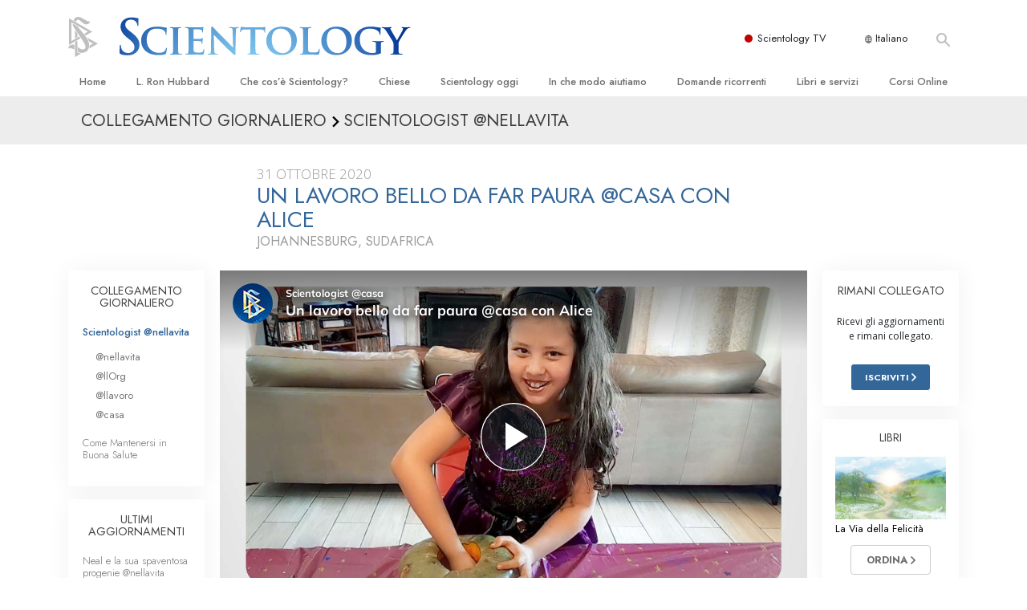

--- FILE ---
content_type: text/html; charset=utf-8
request_url: https://www.scientology.it/daily-connect/scientologists-at-home/a-job-well-carved-home-with-alice-e24ce6a6
body_size: 20513
content:
<!DOCTYPE html>
<html lang="it-IT" itemscope itemtype="http://schema.org/WebPage">
<head>
<meta charset="utf-8">








	<meta http-equiv="X-UA-Compatible" content="IE=edge">
<meta name="viewport" content="width=device-width, initial-scale=1, shrink-to-fit=no">



	
	<title>Un lavoro bello da far paura @casa con Alice</title>
	<meta property="local-search-title" content="Un lavoro bello da far paura @casa con Alice" />



<meta name="facebook-domain-verification" content="5fiylhjs3p0sadccmvhn5r1xhzsezm" />  






<meta name="description" content="Nel preparare la sua lanterna di Halloween, Alice sperimenta la “schifosità” veramente unica dell’estrarre le interiora da una zucca." />

<meta itemprop="datePublished" content="2020-10-31" />
<meta itemprop="publisher" content="Scientology" />
<meta property="article:published_time" content="2020-10-31T03:00:00-0700" />

<meta property="fb:admins" content="633862040" />













	






<script type="application/ld+json">
{
  "@context": "https://schema.org",
  "@type": "WebSite",
  
  "name": "Chiesa di Scientology: L. Ron Hubbard, Dianetics, Che cos'è Scientology?, Libri, Credenze, David Miscavige",
  "alternateName": ["Scientology", "scientology.it"],
  
  "url": "https://www.scientology.it/"
}
</script>


<meta property="og:url" content="https://www.scientology.it/daily-connect/scientologists-at-home/a-job-well-carved-home-with-alice-e24ce6a6" />

<meta property="og:site_name" content="Chiesa di Scientology: L. Ron Hubbard, Dianetics, Che cos'è Scientology?, Libri, Credenze, David Miscavige" />

<meta property="og:title" content="Un lavoro bello da far paura @casa con Alice" />
<meta property="og:description" content="Nel preparare la sua lanterna di Halloween, Alice sperimenta la “schifosità” veramente unica dell’estrarre le interiora da una zucca." />

<meta property="og:image" content="https://files.scientology.org/imagecache/cropfit@w=1000@cr=0,0,1920,1080/data/shared/web/assets/videos/master_thumbs/scientologists-at-home-alice-e24ce6a6_it_IT.jpg?k=hNQE85tlaX" />
<meta property="og:type" content="website" />

<meta name="twitter:card" content="summary_large_image">
<meta name="twitter:title" content="Un lavoro bello da far paura @casa con Alice">
<meta name="twitter:description" content="Nel preparare la sua lanterna di Halloween, Alice sperimenta la “schifosità” veramente unica dell’estrarre le interiora da una zucca." >
<meta name="twitter:image" content="https://files.scientology.org/imagecache/cropfit@w=1000@cr=0,0,1920,1080/data/shared/web/assets/videos/master_thumbs/scientologists-at-home-alice-e24ce6a6_it_IT.jpg?k=hNQE85tlaX">














<link rel="canonical" href="https://www.scientology.it/daily-connect/scientologists-at-home/a-job-well-carved-home-with-alice-e24ce6a6" />

















<link rel="alternate" hreflang="fr-CA" href="https://fr.scientology.ca/daily-connect/scientologists-at-home/a-job-well-carved-home-with-alice-e24ce6a6" />



<link rel="alternate" hreflang="ga-IE" href="https://ga.scientology.ie/daily-connect/scientologists-at-home/a-job-well-carved-home-with-alice-e24ce6a6" />



















<link rel="alternate" hreflang="st-ZA" href="https://st.scientology.org.za/daily-connect/scientologists-at-home/a-job-well-carved-home-with-alice-e24ce6a6" />







<link rel="alternate" hreflang="no-NO" href="https://www.scientologi.no/daily-connect/scientologists-at-home/a-job-well-carved-home-with-alice-e24ce6a6" />



<link rel="alternate" hreflang="sv-SE" href="https://www.scientologi.se/daily-connect/scientologists-at-home/a-job-well-carved-home-with-alice-e24ce6a6" />



<link rel="alternate" hreflang="fr-FR" href="https://www.scientologie.fr/daily-connect/scientologists-at-home/a-job-well-carved-home-with-alice-e24ce6a6" />





<link rel="alternate" hreflang="de-AT" href="https://www.scientology.at/daily-connect/scientologists-at-home/a-job-well-carved-home-with-alice-e24ce6a6" />



<link rel="alternate" hreflang="nl-BE" href="https://www.scientology.be/daily-connect/scientologists-at-home/a-job-well-carved-home-with-alice-e24ce6a6" />



<link rel="alternate" hreflang="en-CA" href="https://www.scientology.ca/daily-connect/scientologists-at-home/a-job-well-carved-home-with-alice-e24ce6a6" />



<link rel="alternate" hreflang="fr-CH" href="https://www.scientology.ch/daily-connect/scientologists-at-home/a-job-well-carved-home-with-alice-e24ce6a6" />



<link rel="alternate" hreflang="es-CL" href="https://www.scientology.cl/daily-connect/scientologists-at-home/a-job-well-carved-home-with-alice-e24ce6a6" />



<link rel="alternate" hreflang="es-CO" href="https://www.scientology.co/daily-connect/scientologists-at-home/a-job-well-carved-home-with-alice-e24ce6a6" />



<link rel="alternate" hreflang="en-NZ" href="https://www.scientology.co.nz/daily-connect/scientologists-at-home/a-job-well-carved-home-with-alice-e24ce6a6" />



<link rel="alternate" hreflang="de-DE" href="https://www.scientology.de/daily-connect/scientologists-at-home/a-job-well-carved-home-with-alice-e24ce6a6" />



<link rel="alternate" hreflang="da-DK" href="https://www.scientology.dk/daily-connect/scientologists-at-home/a-job-well-carved-home-with-alice-e24ce6a6" />



<link rel="alternate" hreflang="es-DO" href="https://www.scientology.do/daily-connect/scientologists-at-home/a-job-well-carved-home-with-alice-e24ce6a6" />



<link rel="alternate" hreflang="es-ES" href="https://www.scientology.es/daily-connect/scientologists-at-home/a-job-well-carved-home-with-alice-e24ce6a6" />



<link rel="alternate" hreflang="fr-GP" href="https://www.scientology.gp/daily-connect/scientologists-at-home/a-job-well-carved-home-with-alice-e24ce6a6" />



<link rel="alternate" hreflang="el-GR" href="https://www.scientology.gr/daily-connect/scientologists-at-home/a-job-well-carved-home-with-alice-e24ce6a6" />



<link rel="alternate" hreflang="en-IE" href="https://www.scientology.ie/daily-connect/scientologists-at-home/a-job-well-carved-home-with-alice-e24ce6a6" />



<link rel="alternate" hreflang="en-IN" href="https://www.scientology.in/daily-connect/scientologists-at-home/a-job-well-carved-home-with-alice-e24ce6a6" />



<link rel="alternate" hreflang="it-IT" href="https://www.scientology.it/daily-connect/scientologists-at-home/a-job-well-carved-home-with-alice-e24ce6a6" />



<link rel="alternate" hreflang="ja-JP" href="https://www.scientology.jp/daily-connect/scientologists-at-home/a-job-well-carved-home-with-alice-e24ce6a6" />



<link rel="alternate" hreflang="ru-KZ" href="https://www.scientology.kz/daily-connect/scientologists-at-home/a-job-well-carved-home-with-alice-e24ce6a6" />



<link rel="alternate" hreflang="nl-NL" href="https://www.scientology.nl/daily-connect/scientologists-at-home/a-job-well-carved-home-with-alice-e24ce6a6" />



<link rel="alternate" hreflang="en" href="https://www.scientology.org/daily-connect/scientologists-at-home/a-job-well-carved-home-with-alice-e24ce6a6" />



<link rel="alternate" hreflang="en-AU" href="https://www.scientology.org.au/daily-connect/scientologists-at-home/a-job-well-carved-home-with-alice-e24ce6a6" />



<link rel="alternate" hreflang="he-IL" href="https://www.scientology.org.il/daily-connect/scientologists-at-home/a-job-well-carved-home-with-alice-e24ce6a6" />



<link rel="alternate" hreflang="es-MX" href="https://www.scientology.org.mx/daily-connect/scientologists-at-home/a-job-well-carved-home-with-alice-e24ce6a6" />



<link rel="alternate" hreflang="en-NP" href="https://www.scientology.org.np/daily-connect/scientologists-at-home/a-job-well-carved-home-with-alice-e24ce6a6" />



<link rel="alternate" hreflang="zh-TW" href="https://www.scientology.org.tw/daily-connect/scientologists-at-home/a-job-well-carved-home-with-alice-e24ce6a6" />



<link rel="alternate" hreflang="en-GB" href="https://www.scientology.org.uk/daily-connect/scientologists-at-home/a-job-well-carved-home-with-alice-e24ce6a6" />



<link rel="alternate" hreflang="es-VE" href="https://www.scientology.org.ve/daily-connect/scientologists-at-home/a-job-well-carved-home-with-alice-e24ce6a6" />



<link rel="alternate" hreflang="en-ZA" href="https://www.scientology.org.za/daily-connect/scientologists-at-home/a-job-well-carved-home-with-alice-e24ce6a6" />



<link rel="alternate" hreflang="en-PH" href="https://www.scientology.ph/daily-connect/scientologists-at-home/a-job-well-carved-home-with-alice-e24ce6a6" />



<link rel="alternate" hreflang="pt-PT" href="https://www.scientology.pt/daily-connect/scientologists-at-home/a-job-well-carved-home-with-alice-e24ce6a6" />



<link rel="alternate" hreflang="ru-RU" href="https://www.scientology.ru/daily-connect/scientologists-at-home/a-job-well-carved-home-with-alice-e24ce6a6" />



<link rel="alternate" hreflang="en-RW" href="https://www.scientology.rw/daily-connect/scientologists-at-home/a-job-well-carved-home-with-alice-e24ce6a6" />



<link rel="alternate" hreflang="hu-HU" href="https://www.szcientologia.org.hu/daily-connect/scientologists-at-home/a-job-well-carved-home-with-alice-e24ce6a6" />



<link rel="alternate" hreflang="xh-ZA" href="https://xh.scientology.org.za/daily-connect/scientologists-at-home/a-job-well-carved-home-with-alice-e24ce6a6" />





<link rel="alternate" hreflang="zu-ZA" href="https://zu.scientology.org.za/daily-connect/scientologists-at-home/a-job-well-carved-home-with-alice-e24ce6a6" />








	<!-- <link rel="stylesheet" href="/scss/_combined-aft.css?_=0113a"> -->

	<!-- async cssload -->
	<!-- <link rel="preload" href="/scss/_combined.css?_=0113a" as="style" onload="this.onload=null;this.rel='stylesheet'">
	<noscript><link rel="stylesheet" href="/scss/_combined.css?_=0113a"></noscript> -->
	<!-- end of async css -->

	
    

	
	<link rel="stylesheet" href="/scss/_combined.css?_=0113a">
	
	

	

	<!--  -->
	
	
		
	
	
	<!--  -->

	

	

	<!-- slideshow classnames -->
	

	

	

	
		
		<link rel="stylesheet" href="/scss/combined_application.scss?_=0113a">
		
	

	

<script>
WebFontConfig = {
    google: {
        families: [
            
            'Open+Sans:300,400,700,300italic,400italic,700italic',
            'Jost:300,400,500,700,300italic,400italic,500italic,700italic',

        ]
    }
};

(function(d) {
    var wf = d.createElement('script'),
        s = d.scripts[0];
    wf.src = 'https://ajax.googleapis.com/ajax/libs/webfont/1.6.26/webfont.js';
    wf.async = true;
    s.parentNode.insertBefore(wf, s);
})(document);
</script>






	

	
		
			<!-- Global Site Tag (gtag.js) - Google Analytics -->
<script>
  window.dataLayer = window.dataLayer || [];
  function gtag(){dataLayer.push(arguments);}

  gtag('consent', 'default', {
    'ad_storage': 'denied',
    'analytics_storage': 'denied',
    'functionality_storage': 'denied',
    'personalization_storage': 'denied',
    'wait_for_update': 500 // Wait until baner loads
  });

  window.gtagConsentV2 = true;

  gtag('js', new Date());

  gtag('config', 'G-HQ1TBXCEJT', {
  send_page_view: false
});


  gtag('config', 'G-LQBFNWNT3G', {
  send_page_view: false
});
  gtag('config', 'AW-605112126', {
  send_page_view: false
});

// if any org set





</script>


<script async src="https://www.googletagmanager.com/gtag/js?id=G-HQ1TBXCEJT"></script>


<script type="text/plain" data-cookiecategory="targeting">
(function() {
  var ga = document.createElement('script'); ga.type = 'text/javascript'; ga.async = true;
  ga.src = ('https:' == document.location.protocol ? 'https://' : 'http://') + 'stats.g.doubleclick.net/dc.js';
  var s = document.getElementsByTagName('script')[0]; s.parentNode.insertBefore(ga, s);
})();
</script>




		
	

	<script>
		var cacheId = '0113a';
	</script>

	
	<script defer src="/_combined/application.js?_=0113a"></script>
	

	
	<script async src="/_combined/cssrelpreload.js?_=0113a"></script>
	<script async src="/_combined/lazyload.js?_=0113a"></script>
	

	
	<script async src="/_combined/application2.js?_=0113a"></script>
	
	<script async type="text/plain" data-cookiecategory="performance" src="/_combined/sentry.js?_=0113a"></script>
	

	
	<script src="https://tr.standardadmin.org/tr2.js" async></script>
	<script>
	var _tr = window._tr || [];
	</script>
	

</head>




<body class="preload   path-daily-connect path-daily-connect-scientologists-at-home path-daily-connect-scientologists-at-home-a-job-well-carved-home-with-alice-e24ce6a6 type-daily-connect home-no-overlap ">




<div class="search">
    <div class="search__form">
        <button class="btn btn--search-close" aria-label="Close search form">
            <img class="search-button--close-icon" src="/images/close-icon.svg" alt="">
        </button>
        <form class="" action="/search/">
            
            
                
            
            <div class="search__form---icon">
                <span class="icon-search"></span>
            </div>
            <input class="search__input" name="q" type="search" placeholder="Cerca…" autocomplete="off" autocorrect="off" autocapitalize="off" spellcheck="false" />
            <span class="d-none d-md-block search__info">Premi INVIO per cercare o ESC per chiudere</span>
        </form>
    </div>
</div><!-- /search -->

<!-- Videos for Org Sites -->









<div id="outer_shell">

    
        
<div class="container relative">
    <div class="external-navigation">
        
        <div class="external-navigation--item external-navigation--scntv">
            <!-- <a href="https://www.scientology.tv/it" target="_blank" class="no-decoration external-navigation--item-link"> -->
            <a href="https://www.scientology.tv/it/" target="_blank" class="no-decoration external-navigation--item-link">
                <span class="external-navigation--scntv--icon"></span>
                Scientology TV
                <span class="external-navigation--icon icon-external-link"></span>
            </a>
        </div>
        
        




<nav class="external-language-selector external-language-selector__v2 external-language">
    <div>
        <div class="external-navigation--item">
            
            <img src="/images/language-globe.svg" class="language-globe-white" alt="Language">
            <img src="/images/language-globe-gray.svg" class="language-globe-dark" alt="Language">
            Italiano
        </div>
        <!-- <span class="selector"><span class="bordered">it</span> LINGUA 
            <img class="arrow-svg arrow-svg-right" src="/images/arrow-right-white.svg" alt="">
        </span> -->
    </div>
    <ul>

        <a class="no-decoration " href="https://www.scientology.org.tw/daily-connect/scientologists-at-home/a-job-well-carved-home-with-alice-e24ce6a6">繁體中文 &#124; <span>Chinese</span></a>
        <a class="no-decoration " href="https://www.scientology.dk/daily-connect/scientologists-at-home/a-job-well-carved-home-with-alice-e24ce6a6">Dansk &#124; <span>Danish</span></a>
        <a class="no-decoration " href="https://www.scientology.de/daily-connect/scientologists-at-home/a-job-well-carved-home-with-alice-e24ce6a6">Deutsch &#124; <span>German</span></a>
        <a class="no-decoration " href="https://www.scientology.org/daily-connect/scientologists-at-home/a-job-well-carved-home-with-alice-e24ce6a6">English &#124; <span>English</span></a>
        <a class="no-decoration " href="https://www.scientology.gr/daily-connect/scientologists-at-home/a-job-well-carved-home-with-alice-e24ce6a6">Ελληνικά &#124; <span>Greek</span></a>
        <a class="no-decoration " href="https://www.scientology.org.mx/daily-connect/scientologists-at-home/a-job-well-carved-home-with-alice-e24ce6a6">Español (Latino) &#124; <span>Spanish</span></a>
        <a class="no-decoration " href="https://www.scientology.es/daily-connect/scientologists-at-home/a-job-well-carved-home-with-alice-e24ce6a6">Español (Castellano) &#124; <span>Castilian</span></a>
        <a class="no-decoration " href="https://www.scientologie.fr/daily-connect/scientologists-at-home/a-job-well-carved-home-with-alice-e24ce6a6">Français &#124; <span>French</span></a>
        <a class="no-decoration " href="https://www.scientology.org.il/daily-connect/scientologists-at-home/a-job-well-carved-home-with-alice-e24ce6a6">עברית &#124; <span>Hebrew</span></a>
        
        <a class="no-decoration language__selected" href="https://www.scientology.it/daily-connect/scientologists-at-home/a-job-well-carved-home-with-alice-e24ce6a6">Italiano &#124; <span>Italian</span></a>
        <a class="no-decoration " href="https://www.scientology.jp/daily-connect/scientologists-at-home/a-job-well-carved-home-with-alice-e24ce6a6">日本語 &#124; <span>Japanese</span></a>
        <a class="no-decoration " href="https://www.szcientologia.org.hu/daily-connect/scientologists-at-home/a-job-well-carved-home-with-alice-e24ce6a6">Magyar &#124; <span>Hungarian</span></a>
        <a class="no-decoration " href="https://www.scientology.nl/daily-connect/scientologists-at-home/a-job-well-carved-home-with-alice-e24ce6a6">Nederlands &#124; <span>Dutch</span></a>
        <a class="no-decoration " href="https://www.scientologi.no/daily-connect/scientologists-at-home/a-job-well-carved-home-with-alice-e24ce6a6">Norsk &#124; <span>Norwegian</span></a>
        <a class="no-decoration " href="https://www.scientology.pt/daily-connect/scientologists-at-home/a-job-well-carved-home-with-alice-e24ce6a6">Português &#124; <span>Portuguese</span></a>
        <a class="no-decoration " href="https://www.scientology.ru/daily-connect/scientologists-at-home/a-job-well-carved-home-with-alice-e24ce6a6">Русский &#124; <span>Russian</span></a>
        
        <a class="no-decoration " href="https://www.scientologi.se/daily-connect/scientologists-at-home/a-job-well-carved-home-with-alice-e24ce6a6">Svenska &#124; <span>Swedish</span></a>

        
        
    </ul>
</nav>

        
        <div class="btn--search"><span class="icon-search"></span></svg></div>
    </div>
</div>

    

    <div id="shell">

        




    <div class="org-site-name">
        
        
            
        
    </div>



<div class="banner-wrapper">
    <div class="banner-wrapper-container banner-wrapper-container__area-name">
        <div class="container">
            <div class="banner-wrapper--row row align-items-center justify-content-around justify-content-md-between">
                <div class="hamburger hamburger--slider-r hamburger-menu d-md-none">
                    <div class="hamburger-box">
                        <div class="hamburger-inner"></div>
                    </div>
                </div>
                
                <div class="d-flex align-items-center banner--logo">
    <div class="hamburger hamburger--slider-r hamburger-menu d-none d-md-block d-lg-none mr-2">
        <div class="hamburger-box">
            <div class="hamburger-inner"></div>
        </div>
    </div>

    <a class="no-decoration d-block w-100 scn-logo-link " href="/" itemscope itemtype="http://schema.org/Brand" class="">
        <div class="logo-on-light d-flex align-items-center">
            <div class="s-double-tri d-none d-md-block">
                
                
                    <img itemprop="logo" class="scn-symbol" src="/images/scientology-gray-logo.svg" alt="Scientology">
                
            </div>

            <div class="d-flex align-items-end scientology-logo-light">

                
                    <img itemprop="logo" class="scn-logo light-logo" src="/images/scientology-logo-white.svg">
                

                

                <img itemprop="logo" class="scn-logo dark-logo" src="/images/scientology-logos/scientology-logo-dark_en.svg">
                

                <div class="org-site-name">
                    
                </div>
            </div>


        </div>
    </a>
</div>

                <button class="btn btn--search d-md-none">
                    <div class="icon icon--search">
                        <span class="icon-search"></span>
                    </div>
                </button>

                 <div class="banner-subtool-row d-none d-md-flex align-items-center justify-content-end">
                    <div class="hamburger hamburger--slider-r hamburger-menu hamburger-menu__inverted wide-header__inverted--visible-lg">
                        <div class="hamburger-box">
                            <div class="hamburger-inner"></div>
                        </div>
                    </div>
                    
                    
                    
                <!-- 
                    <a href="/search.html" class="search-icon">
                        <img class="wide-header__hidden" src="/images/search-icon.svg" alt="">
                        <img class="wide-header__visible" src="/images/search-icon-white.svg" alt="">
                -->
                    </a>
                 </div>
            </div>
        </div>
    </div>
</div>

        








<div class="primary-nav-wrapper ">
	<div class="primary-nav-menu container d-none d-lg-block">
		<ul class="top-menu">
			
				
				
					<li class="menu-item   nav-trail-false">
						<div class="rel">
							
							<!-- For orgs /news/ send to grand opening if we don't have any news -->
							

							
							<a href="/"  class="menu-link">
								Home
							</a>
							
							
						</div>

					</li>
				
			
				
				
					<li class="menu-item   nav-trail-false">
						<div class="rel">
							
							<!-- For orgs /news/ send to grand opening if we don't have any news -->
							

							
							<a href="/l-ron-hubbard/"  class="menu-link">
								L. Ron Hubbard
							</a>
							
							
						</div>

					</li>
				
			
				
				
					<li class="menu-item   parent nav-trail-false">
						<div class="rel">
							
							<!-- For orgs /news/ send to grand opening if we don't have any news -->
							

							
							<a href="/what-is-scientology/"  class="menu-link">
								Che cos’è Scientology?
							</a>
							
								<div class="frog"> <!-- back -->
									<ul class="second-level">
										
											<li >
												<a href="/what-is-scientology/" class="menu-link title">
													Credenze e pratiche
												</a>
											</li>
										
											<li >
												<a href="/what-is-scientology/the-scientology-creeds-and-codes/" class="menu-link title">
													Credo e codici di Scientology
												</a>
											</li>
										
											<li >
												<a href="/what-is-scientology/what-scientologists-say-about-scientology.html" class="menu-link title">
													Che cosa dicono gli Scientologist riguardo a Scientology
												</a>
											</li>
										
											<li >
												<a href="/video/meet-a-scientologist.html" class="menu-link title">
													Incontra uno Scientologist
												</a>
											</li>
										
											<li >
												<a href="/what-is-scientology/inside-a-church-scientology.html" class="menu-link title">
													All’interno di una Chiesa
												</a>
											</li>
										
											<li >
												<a href="/what-is-scientology/basic-principles-of-scientology/" class="menu-link title">
													I Principi Fondamentali di Scientology
												</a>
											</li>
										
											<li >
												<a href="/what-is-dianetics/basic-principles-of-scientology/dianetics-understanding-the-mind.html" class="menu-link title">
													Un’Introduzione a Dianetics
												</a>
											</li>
										
											<li >
												<a href="/what-is-scientology/love-hate-what-is-greatness.html" class="menu-link title">
													Amore e Odio: <br/>Che Cos’è la Grandezza?
												</a>
											</li>
										
									</ul>
								</div>
							
							
						</div>

					</li>
				
			
				
				
					<li class="menu-item   parent nav-trail-false">
						<div class="rel">
							
							<!-- For orgs /news/ send to grand opening if we don't have any news -->
							

							
							<a href="/churches/"  class="menu-link">
								Chiese
							</a>
							
								<div class="frog"> <!-- back -->
									<ul class="second-level">
										
											<li >
												<a href="/churches/locator.html" class="menu-link title">
													Trova una chiesa
												</a>
											</li>
										
											<li >
												<a href="/churches/ideal-orgs/" class="menu-link title">
													Chiese Ideali di Scientology
												</a>
											</li>
										
											<li >
												<a href="/churches/advanced-scientology-organizations/" class="menu-link title">
													Organizzazioni Avanzate
												</a>
											</li>
										
											<li >
												<a href="/churches/flag-land-base/" class="menu-link title">
													Base a terra di Flag 
												</a>
											</li>
										
											<li >
												<a href="/churches/freewinds/" class="menu-link title">
													Freewinds
												</a>
											</li>
										
											<li >
												<a href="/churches/bringing-scientology-world/" class="menu-link title">
													Portare Scientology al mondo
												</a>
											</li>
										
									</ul>
								</div>
							
							
						</div>

					</li>
				
			
				
			
				
				
					<li class="menu-item   parent nav-trail-false">
						<div class="rel">
							
							<!-- For orgs /news/ send to grand opening if we don't have any news -->
							

							
							<a href="/scientology-today/"  class="menu-link">
								Scientology oggi
							</a>
							
								<div class="frog"> <!-- back -->
									<ul class="second-level">
										
											<li >
												<a href="/scientology-today/category/expansion/" class="menu-link title">
													Inaugurazioni
												</a>
											</li>
										
											<li >
												<a href="/scientology-today/category/scientology-events/" class="menu-link title">
													Celebrazioni Internazionali di Scientology
												</a>
											</li>
										
											<li >
												<a href="/david-miscavige/" class="menu-link title">
													David Miscavige: Leader Ecclesiastico di Scientology
												</a>
											</li>
										
									</ul>
								</div>
							
							
						</div>

					</li>
				
			
				
				
					<li class="menu-item   parent nav-trail-false">
						<div class="rel">
							
							<!-- For orgs /news/ send to grand opening if we don't have any news -->
							

							
							<a href="/how-we-help/"  class="menu-link">
								In che modo aiutiamo
							</a>
							
								<div class="frog"> <!-- back -->
									<ul class="second-level">
										
											<li >
												<a href="/how-we-help/way-to-happiness/" class="menu-link title">
													La Via della Felicità 
												</a>
											</li>
										
											<li >
												<a href="/how-we-help/applied-scholastics/" class="menu-link title">
													Applied Scholastics
												</a>
											</li>
										
											<li >
												<a href="/how-we-help/criminon/" class="menu-link title">
													Criminon
												</a>
											</li>
										
											<li >
												<a href="/how-we-help/narconon/" class="menu-link title">
													Narconon
												</a>
											</li>
										
											<li >
												<a href="/how-we-help/truth-about-drugs/" class="menu-link title">
													La Verità sulla Droga
												</a>
											</li>
										
											<li >
												<a href="/how-we-help/human-rights/" class="menu-link title">
													Uniti per i Diritti Umani
												</a>
											</li>
										
											<li >
												<a href="/how-we-help/citizens-commission-on-human-rights/" class="menu-link title">
													Comitato dei Cittadini per i Diritti Umani
												</a>
											</li>
										
											<li >
												<a href="/how-we-help/volunteer-ministers/" class="menu-link title">
													Ministri Volontari di Scientology
												</a>
											</li>
										
									</ul>
								</div>
							
							
						</div>

					</li>
				
			
				
				
					<li class="menu-item   parent nav-trail-false">
						<div class="rel">
							
							<!-- For orgs /news/ send to grand opening if we don't have any news -->
							

							
							<a href="/faq/"  class="menu-link">
								Domande ricorrenti
							</a>
							
								<div class="frog"> <!-- back -->
									<ul class="second-level">
										
											<li >
												<a href="/faq/background-and-basic-principles/what-does-the-word-scientology-mean.html" class="menu-link title">
													Contesto e principi fondamentali
												</a>
											</li>
										
											<li >
												<a href="/faq/inside-a-church-of-scientology/what-goes-scientology-church.html" class="menu-link title">
													All’interno di una Chiesa
												</a>
											</li>
										
											<li >
												<a href="/faq/the-organization-of-scientology/how-is-the-church-of-scientology-structured.html" class="menu-link title">
													L’organizzazione di Scientology
												</a>
											</li>
										
									</ul>
								</div>
							
							
						</div>

					</li>
				
			
				
				
					<li class="menu-item   parent nav-trail-false">
						<div class="rel">
							
							<!-- For orgs /news/ send to grand opening if we don't have any news -->
							

							
							<a href="/store/category/beginning-books.html"  class="menu-link">
								Libri e servizi
							</a>
							
								<div class="frog"> <!-- back -->
									<ul class="second-level">
										
											<li >
												<a href="/store/category/beginning-books.html" class="menu-link title">
													Libri introduttivi
												</a>
											</li>
										
											<li >
												<a href="/store/category/beginning-audiobooks.html" class="menu-link title">
													Audiolibri
												</a>
											</li>
										
											<li >
												<a href="/store/category/classics-lectures.html" class="menu-link title">
													Conferenze Introduttive
												</a>
											</li>
										
											<li >
												<a href="/store/category/books-on-film.html" class="menu-link title">
													Film introduttivi
												</a>
											</li>
										
											<li >
												<a href="/beginning-services/" class="menu-link title">
													Servizi Introduttivi
												</a>
											</li>
										
									</ul>
								</div>
							
							
						</div>

					</li>
				
			
				
				
					<li class="menu-item   parent nav-trail-false">
						<div class="rel">
							
							<!-- For orgs /news/ send to grand opening if we don't have any news -->
							

							
							<a href="/courses/"  class="menu-link">
								Corsi Online
							</a>
							
								<div class="frog"> <!-- back -->
									<ul class="second-level">
										
											<li >
												<a href="/courses/conflicts/overview.html" class="menu-link title">
													Come Risolvere i Conflitti
												</a>
											</li>
										
											<li >
												<a href="/courses/dynamics/overview.html" class="menu-link title">
													Le Dinamiche dell’Esistenza
												</a>
											</li>
										
											<li >
												<a href="/courses/understanding/overview.html" class="menu-link title">
													Le Componenti della Comprensione
												</a>
											</li>
										
											<li >
												<a href="/courses/solutions/overview.html" class="menu-link title">
													Soluzioni per un Ambiente Pericoloso
												</a>
											</li>
										
											<li >
												<a href="/courses/assists/overview.html" class="menu-link title">
													Assistenze per Malattie e Ferite 
												</a>
											</li>
										
											<li >
												<a href="/courses/integrity/overview.html" class="menu-link title">
													Integrità e Onestà
												</a>
											</li>
										
											<li >
												<a href="/courses/marriage/overview.html" class="menu-link title">
													Il Matrimonio
												</a>
											</li>
										
											<li >
												<a href="/courses/tone-scale/overview.html" class="menu-link title">
													La Scala del Tono Emozionale
												</a>
											</li>
										
											<li >
												<a href="/courses/drugs/overview.html" class="menu-link title">
													Una Soluzione al Problema Droga
												</a>
											</li>
										
											<li >
												<a href="/courses/children/overview.html" class="menu-link title">
													Bambini
												</a>
											</li>
										
											<li >
												<a href="/courses/tools/overview.html" class="menu-link title">
													Come Affrontare il Lavoro
												</a>
											</li>
										
											<li >
												<a href="/courses/conditions/overview.html" class="menu-link title">
													L’Etica e le Condizioni 
												</a>
											</li>
										
											<li >
												<a href="/courses/suppression/overview.html" class="menu-link title">
													Le Cause della Soppressione 
												</a>
											</li>
										
											<li >
												<a href="/courses/investigations/overview.html" class="menu-link title">
													Investigazioni
												</a>
											</li>
										
											<li >
												<a href="/courses/organizing/overview.html" class="menu-link title">
													Le Basi Organizzative
												</a>
											</li>
										
											<li >
												<a href="/courses/public-relations/overview.html" class="menu-link title">
													I Fondamenti delle Relazioni Pubbliche
												</a>
											</li>
										
											<li >
												<a href="/courses/targets/overview.html" class="menu-link title">
													Obiettivi e Mete
												</a>
											</li>
										
											<li >
												<a href="/courses/study/overview.html" class="menu-link title">
													La Tecnologia di Studio
												</a>
											</li>
										
											<li >
												<a href="/courses/communication/overview.html" class="menu-link title">
													Comunicazione
												</a>
											</li>
										
									</ul>
								</div>
							
							
						</div>

					</li>
				
			
		</ul>
	</div>
</div>








<div class="nav-bar">
	<ul>
		
			
			<li class="nav-bar--link" data-menuid="0">
				
				<!-- For orgs /news/ send to grand opening if we don't have any news -->
				
				
				
				<a href="/"  class="menu-link no-decoration">
					
						<img class="nav-bar--arrow" src="/org-logo/arrow-right.svg?color=336699" alt="">
					
					HOME
				</a>
				
			</li>

			

		
			
			<li class="nav-bar--link" data-menuid="1">
				
				<!-- For orgs /news/ send to grand opening if we don't have any news -->
				
				
				
				<a href="/l-ron-hubbard/"  class="menu-link no-decoration">
					
						<img class="nav-bar--arrow" src="/org-logo/arrow-right.svg?color=336699" alt="">
					
					L. RON HUBBARD
				</a>
				
			</li>

			

		
			
			<li class="nav-bar--link" data-menuid="2">
				
				<!-- For orgs /news/ send to grand opening if we don't have any news -->
				
				
				
				<a href="/what-is-scientology/"  class="menu-link no-decoration">
					
						<img class="nav-bar--arrow" src="/org-logo/arrow-right.svg?color=336699" alt="">
					
					CHE COS’È SCIENTOLOGY?
				</a>
				
			</li>

			
				<div class="nav-bar--frog" data-menuid="2">
					<ul class="nav-bar--second-level">
						
							<li>
								<a href="/what-is-scientology/" class="nav-bar--second-level__link">
									Credenze e pratiche
								</a>
							</li>
						
							<li>
								<a href="/what-is-scientology/the-scientology-creeds-and-codes/" class="nav-bar--second-level__link">
									Credo e codici di Scientology
								</a>
							</li>
						
							<li>
								<a href="/what-is-scientology/what-scientologists-say-about-scientology.html" class="nav-bar--second-level__link">
									Che cosa dicono gli Scientologist riguardo a Scientology
								</a>
							</li>
						
							<li>
								<a href="/video/meet-a-scientologist.html" class="nav-bar--second-level__link">
									Incontra uno Scientologist
								</a>
							</li>
						
							<li>
								<a href="/what-is-scientology/inside-a-church-scientology.html" class="nav-bar--second-level__link">
									All’interno di una Chiesa
								</a>
							</li>
						
							<li>
								<a href="/what-is-scientology/basic-principles-of-scientology/" class="nav-bar--second-level__link">
									I Principi Fondamentali di Scientology
								</a>
							</li>
						
							<li>
								<a href="/what-is-dianetics/basic-principles-of-scientology/dianetics-understanding-the-mind.html" class="nav-bar--second-level__link">
									Un’Introduzione a Dianetics
								</a>
							</li>
						
							<li>
								<a href="/what-is-scientology/love-hate-what-is-greatness.html" class="nav-bar--second-level__link">
									Amore e Odio: <br/>Che Cos’è la Grandezza?
								</a>
							</li>
						
					</ul>
				</div>
			

		
			
			<li class="nav-bar--link" data-menuid="3">
				
				<!-- For orgs /news/ send to grand opening if we don't have any news -->
				
				
				
				<a href="/churches/"  class="menu-link no-decoration">
					
						<img class="nav-bar--arrow" src="/org-logo/arrow-right.svg?color=336699" alt="">
					
					CHIESE
				</a>
				
			</li>

			
				<div class="nav-bar--frog" data-menuid="3">
					<ul class="nav-bar--second-level">
						
							<li>
								<a href="/churches/locator.html" class="nav-bar--second-level__link">
									Trova una chiesa
								</a>
							</li>
						
							<li>
								<a href="/churches/ideal-orgs/" class="nav-bar--second-level__link">
									Chiese Ideali di Scientology
								</a>
							</li>
						
							<li>
								<a href="/churches/advanced-scientology-organizations/" class="nav-bar--second-level__link">
									Organizzazioni Avanzate
								</a>
							</li>
						
							<li>
								<a href="/churches/flag-land-base/" class="nav-bar--second-level__link">
									Base a terra di Flag 
								</a>
							</li>
						
							<li>
								<a href="/churches/freewinds/" class="nav-bar--second-level__link">
									Freewinds
								</a>
							</li>
						
							<li>
								<a href="/churches/bringing-scientology-world/" class="nav-bar--second-level__link">
									Portare Scientology al mondo
								</a>
							</li>
						
					</ul>
				</div>
			

		
			
			<li class="nav-bar--link" data-menuid="4">
				
				<!-- For orgs /news/ send to grand opening if we don't have any news -->
				
				
				
				<a href="/daily-connect/"  class="menu-link no-decoration">
					
						<img class="nav-bar--arrow" src="/org-logo/arrow-right.svg?color=336699" alt="">
					
					COLLEGAMENTO GIORNALIERO
				</a>
				
			</li>

			
				<div class="nav-bar--frog" data-menuid="4">
					<ul class="nav-bar--second-level">
						
							<li>
								<a href="/daily-connect/scientologists-at-life/" class="nav-bar--second-level__link">
									Scientologist @nellavita
								</a>
							</li>
						
							<li>
								<a href="/staywell/" class="nav-bar--second-level__link">
									Come Mantenersi in Buona Salute
								</a>
							</li>
						
					</ul>
				</div>
			

		
			
			<li class="nav-bar--link" data-menuid="5">
				
				<!-- For orgs /news/ send to grand opening if we don't have any news -->
				
				
				
				<a href="/scientology-today/"  class="menu-link no-decoration">
					
						<img class="nav-bar--arrow" src="/org-logo/arrow-right.svg?color=336699" alt="">
					
					SCIENTOLOGY OGGI
				</a>
				
			</li>

			
				<div class="nav-bar--frog" data-menuid="5">
					<ul class="nav-bar--second-level">
						
							<li>
								<a href="/scientology-today/category/expansion/" class="nav-bar--second-level__link">
									Inaugurazioni
								</a>
							</li>
						
							<li>
								<a href="/scientology-today/category/scientology-events/" class="nav-bar--second-level__link">
									Celebrazioni Internazionali di Scientology
								</a>
							</li>
						
							<li>
								<a href="/david-miscavige/" class="nav-bar--second-level__link">
									David Miscavige: Leader Ecclesiastico di Scientology
								</a>
							</li>
						
					</ul>
				</div>
			

		
			
			<li class="nav-bar--link" data-menuid="6">
				
				<!-- For orgs /news/ send to grand opening if we don't have any news -->
				
				
				
				<a href="/how-we-help/"  class="menu-link no-decoration">
					
						<img class="nav-bar--arrow" src="/org-logo/arrow-right.svg?color=336699" alt="">
					
					IN CHE MODO AIUTIAMO
				</a>
				
			</li>

			
				<div class="nav-bar--frog" data-menuid="6">
					<ul class="nav-bar--second-level">
						
							<li>
								<a href="/how-we-help/way-to-happiness/" class="nav-bar--second-level__link">
									La Via della Felicità 
								</a>
							</li>
						
							<li>
								<a href="/how-we-help/applied-scholastics/" class="nav-bar--second-level__link">
									Applied Scholastics
								</a>
							</li>
						
							<li>
								<a href="/how-we-help/criminon/" class="nav-bar--second-level__link">
									Criminon
								</a>
							</li>
						
							<li>
								<a href="/how-we-help/narconon/" class="nav-bar--second-level__link">
									Narconon
								</a>
							</li>
						
							<li>
								<a href="/how-we-help/truth-about-drugs/" class="nav-bar--second-level__link">
									La Verità sulla Droga
								</a>
							</li>
						
							<li>
								<a href="/how-we-help/human-rights/" class="nav-bar--second-level__link">
									Uniti per i Diritti Umani
								</a>
							</li>
						
							<li>
								<a href="/how-we-help/citizens-commission-on-human-rights/" class="nav-bar--second-level__link">
									Comitato dei Cittadini per i Diritti Umani
								</a>
							</li>
						
							<li>
								<a href="/how-we-help/volunteer-ministers/" class="nav-bar--second-level__link">
									Ministri Volontari di Scientology
								</a>
							</li>
						
					</ul>
				</div>
			

		
			
			<li class="nav-bar--link" data-menuid="7">
				
				<!-- For orgs /news/ send to grand opening if we don't have any news -->
				
				
				
				<a href="/faq/"  class="menu-link no-decoration">
					
						<img class="nav-bar--arrow" src="/org-logo/arrow-right.svg?color=336699" alt="">
					
					DOMANDE RICORRENTI
				</a>
				
			</li>

			
				<div class="nav-bar--frog" data-menuid="7">
					<ul class="nav-bar--second-level">
						
							<li>
								<a href="/faq/background-and-basic-principles/what-does-the-word-scientology-mean.html" class="nav-bar--second-level__link">
									Contesto e principi fondamentali
								</a>
							</li>
						
							<li>
								<a href="/faq/inside-a-church-of-scientology/what-goes-scientology-church.html" class="nav-bar--second-level__link">
									All’interno di una Chiesa
								</a>
							</li>
						
							<li>
								<a href="/faq/the-organization-of-scientology/how-is-the-church-of-scientology-structured.html" class="nav-bar--second-level__link">
									L’organizzazione di Scientology
								</a>
							</li>
						
					</ul>
				</div>
			

		
			
			<li class="nav-bar--link" data-menuid="8">
				
				<!-- For orgs /news/ send to grand opening if we don't have any news -->
				
				
				
				<a href="/store/category/beginning-books.html"  class="menu-link no-decoration">
					
						<img class="nav-bar--arrow" src="/org-logo/arrow-right.svg?color=336699" alt="">
					
					LIBRI E SERVIZI
				</a>
				
			</li>

			
				<div class="nav-bar--frog" data-menuid="8">
					<ul class="nav-bar--second-level">
						
							<li>
								<a href="/store/category/beginning-books.html" class="nav-bar--second-level__link">
									Libri introduttivi
								</a>
							</li>
						
							<li>
								<a href="/store/category/beginning-audiobooks.html" class="nav-bar--second-level__link">
									Audiolibri
								</a>
							</li>
						
							<li>
								<a href="/store/category/classics-lectures.html" class="nav-bar--second-level__link">
									Conferenze Introduttive
								</a>
							</li>
						
							<li>
								<a href="/store/category/books-on-film.html" class="nav-bar--second-level__link">
									Film introduttivi
								</a>
							</li>
						
							<li>
								<a href="/beginning-services/" class="nav-bar--second-level__link">
									Servizi Introduttivi
								</a>
							</li>
						
					</ul>
				</div>
			

		
			
			<li class="nav-bar--link" data-menuid="9">
				
				<!-- For orgs /news/ send to grand opening if we don't have any news -->
				
				
				
				<a href="/courses/"  class="menu-link no-decoration">
					
						<img class="nav-bar--arrow" src="/org-logo/arrow-right.svg?color=336699" alt="">
					
					CORSI ONLINE
				</a>
				
			</li>

			
				<div class="nav-bar--frog" data-menuid="9">
					<ul class="nav-bar--second-level">
						
							<li>
								<a href="/courses/conflicts/overview.html" class="nav-bar--second-level__link">
									Come Risolvere i Conflitti
								</a>
							</li>
						
							<li>
								<a href="/courses/dynamics/overview.html" class="nav-bar--second-level__link">
									Le Dinamiche dell’Esistenza
								</a>
							</li>
						
							<li>
								<a href="/courses/understanding/overview.html" class="nav-bar--second-level__link">
									Le Componenti della Comprensione
								</a>
							</li>
						
							<li>
								<a href="/courses/solutions/overview.html" class="nav-bar--second-level__link">
									Soluzioni per un Ambiente Pericoloso
								</a>
							</li>
						
							<li>
								<a href="/courses/assists/overview.html" class="nav-bar--second-level__link">
									Assistenze per Malattie e Ferite 
								</a>
							</li>
						
							<li>
								<a href="/courses/integrity/overview.html" class="nav-bar--second-level__link">
									Integrità e Onestà
								</a>
							</li>
						
							<li>
								<a href="/courses/marriage/overview.html" class="nav-bar--second-level__link">
									Il Matrimonio
								</a>
							</li>
						
							<li>
								<a href="/courses/tone-scale/overview.html" class="nav-bar--second-level__link">
									La Scala del Tono Emozionale
								</a>
							</li>
						
							<li>
								<a href="/courses/drugs/overview.html" class="nav-bar--second-level__link">
									Una Soluzione al Problema Droga
								</a>
							</li>
						
							<li>
								<a href="/courses/children/overview.html" class="nav-bar--second-level__link">
									Bambini
								</a>
							</li>
						
							<li>
								<a href="/courses/tools/overview.html" class="nav-bar--second-level__link">
									Come Affrontare il Lavoro
								</a>
							</li>
						
							<li>
								<a href="/courses/conditions/overview.html" class="nav-bar--second-level__link">
									L’Etica e le Condizioni 
								</a>
							</li>
						
							<li>
								<a href="/courses/suppression/overview.html" class="nav-bar--second-level__link">
									Le Cause della Soppressione 
								</a>
							</li>
						
							<li>
								<a href="/courses/investigations/overview.html" class="nav-bar--second-level__link">
									Investigazioni
								</a>
							</li>
						
							<li>
								<a href="/courses/organizing/overview.html" class="nav-bar--second-level__link">
									Le Basi Organizzative
								</a>
							</li>
						
							<li>
								<a href="/courses/public-relations/overview.html" class="nav-bar--second-level__link">
									I Fondamenti delle Relazioni Pubbliche
								</a>
							</li>
						
							<li>
								<a href="/courses/targets/overview.html" class="nav-bar--second-level__link">
									Obiettivi e Mete
								</a>
							</li>
						
							<li>
								<a href="/courses/study/overview.html" class="nav-bar--second-level__link">
									La Tecnologia di Studio
								</a>
							</li>
						
							<li>
								<a href="/courses/communication/overview.html" class="nav-bar--second-level__link">
									Comunicazione
								</a>
							</li>
						
					</ul>
				</div>
			

		
	</ul>
</div>





        <div id="header_and_content">

            
            <div id="header_container" class="clearfix header-container">
                <div id="header" class="header">
                    <div class="container">
                        














	
	
		
			
		
		
		
	
		
		
		
	
		
		
		
			
				
			
				
			
				
			
				
			
				
			
				
			
				
			
				
			
		
	
		
		
		
			
				
			
				
			
				
			
				
			
				
			
				
			
		
	
		
			
		
		
		
			
				
			
				
			
		
	
		
		
		
			
				
			
				
			
				
			
		
	
		
		
		
			
				
			
				
			
				
			
				
			
				
			
				
			
				
			
				
			
		
	
		
		
		
			
				
			
				
			
				
			
		
	
		
		
		
			
				
			
				
			
				
			
				
			
				
			
		
	
		
		
		
			
				
			
				
			
				
			
				
			
				
			
				
			
				
			
				
			
				
			
				
			
				
			
				
			
				
			
				
			
				
			
				
			
				
			
				
			
				
			
		
	




	
	
	
		
	

	
	
	
	

	
	

	


	
		
		
		
			
		
	


	
		
		
			
		
			

				
					
				
				
				
				
				
					
				
				
			
		
			

				
					
				
				
				
				
				
				
			
		
			

				
					
				
				
				
				
				
				
			
		
	


	
	
	<div class="bs-extender">
		<div class="breadcrumb-nav">
			<div class="container">
				<div class="breadcrumb-nav--title" itemscope="" itemtype="https://schema.org/BreadcrumbList">
					<span itemprop="itemListElement" itemscope="" itemtype="https://schema.org/ListItem">
						<a class="breadcrumb-nav--link " href="/daily-connect/" itemprop="item">
	
							<span itemprop="name">
								COLLEGAMENTO GIORNALIERO
							</span>
							<meta itemprop="position" content="1">
						</a>
	
						<span class="d-inline-block breadcrumb-nav--arrow" style="width: 10px;">
							<img style="margin-top: -3px;" src="/images/arrow-right.svg" alt="">
						</span>
	
					</span>
					
					
					

					
					
					
						
						
					
	
					<span itemprop="itemListElement" itemscope="" itemtype="https://schema.org/ListItem">
						<a class="breadcrumb-nav--link breadcrumb-nav--link__secondary"
							href="/daily-connect/scientologists-at-life/" itemprop="item">
	
							<span itemprop="name">
								SCIENTOLOGIST @NELLAVITA
							</span>
							<meta itemprop="position" content="2">
						</a>

						
					</span>
					
				</div>
			</div>
		</div>
	</div>
	



                    </div>
                </div>
            </div>
            

            

            

            
        
            

<div class="container mt-4 mb-4">
    <div class="row justify-content-center">
        <div class="col-lg-14">

            <div class="int-news--date date__hidden" itemprop="datePublished" data-timestamp="1604138400">
                <timeoutput>
                    31 OTTOBRE 2020
                </timeoutput>

                
                
            </div>
            
            <h1 class="editable-text int-news--title" data-editable-attr-name="Title">
                Un lavoro bello da far paura @casa con Alice
            </h1>
            
            
            <div class="int-news--location attr-location">
                JOHANNESBURG, SUDAFRICA
            </div>
            

        </div>
    </div>
</div>
    


            <div id="content_container" class="body container has-leftsidebar has-rightsidebar">

                <!-- NOTE: if you want schema, put it in the page itself: itemscope itemtype="http://schema.org/Article" -->

                
                <article id="content" class="row main-content justify-content-between">
                


                    <div class="col-24 page-title--wrapper">
                        <div class="row justify-content-center">
                            <div class="col-lg-14">
                                
                                <div class="d-block mb-3"></div>
                            </div>
                        </div>
                    </div>

                    

                    
                    <main itemscope itemtype="http://schema.org/Article" class="main col-lg-14 order-lg-4">
                    

                    <div class="main__both-sidebars">
                        
    <div class="editable editable-body editable-body__orgs">
    
        

        

        

        

        
        <div class="medium-insert-embeds">
            <figure>
                <div class="medium-insert-embed">
                    <div class="video video-youtube">
                        <iframe width="420" height="315" src="https://www.scientology.tv/it/series/scientologists-at-home/clips/a-job-well-carved-home-with-alice-e24ce6a6?iframe=1&autoplay=1&origin=https://www.scientology.it/"  allowfullscreen=""></iframe>
                    </div>
                </div>
            </figure>
        </div>
    
    
        

        <p>Nel preparare la sua lanterna di Halloween, Alice sperimenta la “schifosità” veramente unica dell’estrarre le interiora da una zucca. E dopo aver intagliato un volto orrendamente espressivo, sperimenta la soddisfazione di un lavoro ben riuscito. Chiunque può condividere la stessa soddisfazione rendendosi attivo e competente, attributi che rientrano entrambi nei precetti de <em>La Via della Felicità</em>.</p> <p>Leggete <em><a href="https://www.scientology.it/store/item/the-way-to-happiness-paperback.html" target="_blank">La Via della Felicità</a></em>, il primo codice morale basato interamente sul buon senso, che può essere seguito da chiunque, di qualsiasi razza, colore o credo. È tradotto in oltre 110 lingue.</p>
    
    </div>

    <div class="clearfix"></div>
    
    

    
        
            <p>
    <a href="/daily-connect/scientologists-at-home/"><em>Scientologist @casa</em></a> presenta le numerose persone di tutto il mondo che rimangono al sicuro, restano in buona salute e prosperano nella vita.
</p>
        
    


                    </div>


                        <div class="related-articles-block mt-5">
    <h6 class="title">
        Argomenti
    </h6>
    <p class="related-articles-tags">
        
            
            <a href="/daily-connect/category/?tag=Johannesburg" class="label">
                Johannesburg
            </a>
            
        
            
            <a href="/daily-connect/category/?tag=South+Africa" class="label">
                Sudafrica
            </a>
            
        
            
            <a href="/daily-connect/category/?tag=The+Way+to+Happiness" class="label">
                La Via della Felicità
            </a>
            
        
            
            <a href="/daily-connect/category/?tag=%40home" class="label">
                @casa
            </a>
            
        
            
            <a href="/daily-connect/category/?tag=Halloween" class="label">
                Halloween
            </a>
            
        
    </p>
</div>
                    </main>

                    
                        <aside id="sidebar_left" class="site-sidebar col-24 col-14 col-lg-4 sidebar--thinner order-lg-1">
                            


  









<div class="sidebar__item">
  <h6 class="subheader--title">
    <a class="no-decoration" href="/daily-connect/">
      COLLEGAMENTO GIORNALIERO
    </a>
  </h6>
  <ul class="submenu-block">
      
      
        

        
             

             
        
             

             
        
             

             
        
             

             
        
        
        
          
        
        <li>
          <a class="listing-item  listing-item__active" href="/daily-connect/scientologists-at-life/">
            Scientologist @nellavita
          </a>
          
            
          <ul class="listing-item__second-level--wrapper">
             
             
             <li class="">
               <a href="/daily-connect/scientologists-at-life/at-life.html" class="listing-item listing-item__second-level " data-listing-item="0">
                 <svg class="listing-item__arrow"><use href="#arrow-right"></use></svg>
                 @nellavita
               </a>
             </li>
             
             
             <li class="">
               <a href="/daily-connect/scientologists-at-life/at-the-org.html" class="listing-item listing-item__second-level " data-listing-item="1">
                 <svg class="listing-item__arrow"><use href="#arrow-right"></use></svg>
                 @llOrg
               </a>
             </li>
             
             
             <li class="">
               <a href="/daily-connect/scientologists-at-life/at-work.html" class="listing-item listing-item__second-level " data-listing-item="2">
                 <svg class="listing-item__arrow"><use href="#arrow-right"></use></svg>
                 @llavoro
               </a>
             </li>
             
             
             <li class="">
               <a href="/daily-connect/scientologists-at-life/at-home.html" class="listing-item listing-item__second-level " data-listing-item="3">
                 <svg class="listing-item__arrow"><use href="#arrow-right"></use></svg>
                 @casa
               </a>
             </li>
             
           </ul>
            
           
        </li>

        
      
        

        
        
        
        <li>
          <a class="listing-item " href="/staywell/">
            Come Mantenersi in Buona Salute
          </a>
          
        </li>

        
      
  </ul>

  <div class="clearfix"></div>
</div>






<!-- special-day-published disable sidebar if tooo many specials-->


<div class="sidebar__item course-sidebar-ad todays-update">

    
    <h6 class="subheader--title">
    ULTIMI AGGIORNAMENTI
    </h6>

    

    <ul class="submenu-block">
        
            
            
                
                <li>
                    <a class="listing-item " href="/daily-connect/scientologists-at-life/neal-and-his-scary-offspring-at-life">
                    Neal e la sua spaventosa progenie @nellavita
                    </a>
                </li>
            
        
            
            
                
                <li>
                    <a class="listing-item " href="/daily-connect/scientologists-at-life/jill-is-up-in-the-valley-at-life">
                    Jill è nella Valley @nellavita
                    </a>
                </li>
            
        
            
            
                
                <li>
                    <a class="listing-item " href="/daily-connect/scientologists-at-life/pat-is-pumped-for-graduation-at-life">
                    Pat è entusiasta della Graduation @nellavita
                    </a>
                </li>
            
        
            
            
                
                <li>
                    <a class="listing-item " href="/daily-connect/scientologists-at-life/pavlina-powers-her-communication-at-life">
                    Pavlína potenzia la sua comunicazione @nellavita
                    </a>
                </li>
            
        
            
            
                
                <li>
                    <a class="listing-item " href="/daily-connect/scientologists-at-life/living-loving-learning-at-life-with-michelle">
                    Comprendere la vita @nellavita con Michelle
                    </a>
                </li>
            
        
            
            
        
            
            
        
            
            
        
            
            
        
            
            
        
    </ul>

    <a href="/daily-connect/" class="main-button sidebar-button">
        
<div class="button--more-info draw-border ">
	<div class="button--external-link">
	</div>
	<span>VEDI TUTTO&nbsp;<span class="icon-arrow-right1"></span></span>
</div>

    </a>

    <div class="clear-both"></div>

</div>

<div class="share-bar share-bar--sidebar">

    <h6 class="subheader--title">
	    CONDIVIDI
	</h6>

    <div class="sidebar-share-icons">
		<div class="sidebar-share--social-icon-wrapper">
			<img class="sidebar-share--social-icon" data-sharer="facebook" data-url="https://www.scientology.it/daily-connect/scientologists-at-home/a-job-well-carved-home-with-alice-e24ce6a6" data-title="Un lavoro bello da far paura @casa con Alice" src="/images/social/facebook_circle_color.svg" alt="">
		</div>
		<div class="sidebar-share--social-icon-wrapper">
			<img class="sidebar-share--social-icon" data-sharer="twitter" data-url="https://www.scientology.it/daily-connect/scientologists-at-home/a-job-well-carved-home-with-alice-e24ce6a6" data-title="Un lavoro bello da far paura @casa con Alice" src="/images/social/twitter_circle.svg" alt="">
		</div>
		<div class="sidebar-share--social-icon-wrapper sidebar-share--social-icon-wrapper__email">
			<img class="sidebar-share--social-icon" data-sharer="email" data-url="https://www.scientology.it/daily-connect/scientologists-at-home/a-job-well-carved-home-with-alice-e24ce6a6" data-title="Un lavoro bello da far paura @casa con Alice" src="/images/social/email-circle.svg" alt="">
		</div>
	</div>
</div>

                        </aside>
                    


                    
                    <aside id="sidebar_right" class="site-sidebar col-24 col-14 col-lg-4 sidebar--thinner order-lg-8">
                        
<div class="sidebar__item course-sidebar-ad">

    <h6 class="subheader--title subheader--title-daily-connect">
        RIMANI COLLEGATO
    </h6>

    <p class="sidebar__item--body-copy text-center">
        Ricevi gli aggiornamenti e rimani collegato.
    </p>

    
        <button type="submit" class="main-button sidebar-button stay-connected--subscribe-button stay-connected-sidebar--submit stay-connected-sidebar--submit__update">
            
<div class="button--more-info draw-border ">
	<div class="button--external-link">
	</div>
	<span>ISCRIVITI&nbsp;<span class="icon-arrow-right1"></span></span>
</div>

        </button>
    


    <div class="newsletter-visual-block--thank-you subscribe-sidebar--thank-you text-center d-none">
        <span class="icon-paper-plane"></span> GRAZIE!
    </div>

    <div class="clear-both"></div>

</div>




<!-- round up number -->








    
    
    
        
        
    
        
        
    
        
        
    
        
        
    
        
        
    
        
        
    
        
        
    
        
        
    
        
        
    
        
        
    
        
        
    
        
        
    
        
        
    
        
        
    
        
        
    
        
        
    
        
        
    
        
        
    
        
        
    



    





<div class="sidebar__item element--hover__shadow mt-0 mb-0">
    <a href="/store/item/the-way-to-happiness-paperback.html?_from=twth-book-ad-block" class="no-decoration d-block">
        <h6 class="subheader--title">
            LIBRI
        </h6>
    </a>

    

    <a class="sidebar-ad__image" href="/store/item/the-way-to-happiness-paperback.html?_from=twth-book-ad-block">
        
	<img class="lazyload element--hovered" data-sizes="auto"  data-srcset="
	
		
		https://files.scientology.org/imagecache/cropfit@w=147@cr=0,366,661,371/data/shared/themes/gold_master/product_images/en/the-way-to-happiness-paperback_it_IT.jpg?k=gAsX-h3PWr 147w,
		https://files.scientology.org/imagecache/cropfit@w=294@cr=0,366,661,371/data/shared/themes/gold_master/product_images/en/the-way-to-happiness-paperback_it_IT.jpg?k=JJsy8O9FDl 294w,
	
		
		https://files.scientology.org/imagecache/cropfit@w=185@cr=0,366,661,371/data/shared/themes/gold_master/product_images/en/the-way-to-happiness-paperback_it_IT.jpg?k=ATPVq1HJlS 185w,
		https://files.scientology.org/imagecache/cropfit@w=370@cr=0,366,661,371/data/shared/themes/gold_master/product_images/en/the-way-to-happiness-paperback_it_IT.jpg?k=xPrAPUYP_w 370w,
	
		
		https://files.scientology.org/imagecache/cropfit@w=200@cr=0,366,661,371/data/shared/themes/gold_master/product_images/en/the-way-to-happiness-paperback_it_IT.jpg?k=9T_KPFFARC 200w,
		https://files.scientology.org/imagecache/cropfit@w=400@cr=0,366,661,371/data/shared/themes/gold_master/product_images/en/the-way-to-happiness-paperback_it_IT.jpg?k=OWba5ElpBX 400w,
	
		
		https://files.scientology.org/imagecache/cropfit@w=300@cr=0,366,661,371/data/shared/themes/gold_master/product_images/en/the-way-to-happiness-paperback_it_IT.jpg?k=sAvYJK7guB 300w,
		https://files.scientology.org/imagecache/cropfit@w=600@cr=0,366,661,371/data/shared/themes/gold_master/product_images/en/the-way-to-happiness-paperback_it_IT.jpg?k=mXMZ-B0V5r 600w,
	
		
		https://files.scientology.org/imagecache/cropfit@w=440@cr=0,366,661,371/data/shared/themes/gold_master/product_images/en/the-way-to-happiness-paperback_it_IT.jpg?k=JwbqdfGmpz 440w,
		https://files.scientology.org/imagecache/cropfit@w=880@cr=0,366,661,371/data/shared/themes/gold_master/product_images/en/the-way-to-happiness-paperback_it_IT.jpg?k=Hm0sEaNra1 880w
	
	" alt="">

    </a>

    <div class="right-side">

        <div class="sidebar__item--subtitle">
            La Via della Felicità
        </div>

        <a href="/store/item/the-way-to-happiness-paperback.html?_from=twth-book-ad-block" class="main-button sidebar-button">
            
<div class="button--more-info draw-border ">
	<div class="button--external-link">
	</div>
	<span>ORDINA&nbsp;<span class="icon-arrow-right1"></span></span>
</div>

        </a>
    </div>

    <div class="clear-both"></div>

</div>


                    </aside>
                    

                    

                </article>


            </div>

            <div class="container post-container">
                <div class="row justify-content-center">
    <div class="col-lg-14">
        
    </div>
</div>
            </div>

        </div>

        
        <div id="wide_footer">
            <div class="block">
                











<div class="footer-container">
    <div class="container">
        

        

        

        

        <div class="footer--header">
            <a href="/">
                <img class="footer-scn-logo" src="/images/scientology-logos/scientology-logo-dark_en.svg" alt="Scientology">
                
            </a>

            <div class="footer--header-social">
                <div class="footer-social-text">
                    SEGUICI
                </div>

                
                    <a class="no-decoration" target="_blank" href="https://www.facebook.com/churchofscientology">
                        <img class="footer--header-social-icon" src="/images/social/facebook_circle_color.svg" alt="">
                    </a>
                    <a class="no-decoration" target="_blank" href="https://twitter.com/scientology">
                        <img class="footer--header-social-icon" src="/images/social/twitter_circle.svg" alt="">
                    </a>
                    <a class="no-decoration" target="_blank" href="https://www.youtube.com/scientology">
                        <img class="footer--header-social-icon" src="/images/social/youtube.svg" alt="">
                    </a>
                    <a class="no-decoration" target="_blank" href="https://www.instagram.com/scientology/">
                        <img class="footer--header-social-icon" src="/images/social/instagram-circle.svg" alt="">
                    </a>
                
            </div>
        </div>

<div class="footer-blocks-hide">
        <div class="row">
            <div class="col-md-6 col-lg-4 footer-column">
                

                
                    
    
    
    <div class="footer-column--inside">
        <input class="footer--column-section-state" type="checkbox" id="as-footer--column-section-state-section-footer-wis">
        <div class="footer-mobile-submenu">
            <a href="/what-is-scientology/" class="footer-heading d-none d-md-block">
                Che cos’è Scientology?
            </a>

            <label class="footer-heading d-md-none" for="as-footer--column-section-state-section-footer-wis">
                Che cos’è Scientology?
            </label>
            <ul class="footer-column--listing">
                
                <li class="footer--link">
                    <a href="/l-ron-hubbard/">
                        Il Fondatore L. Ron Hubbard
                    </a>
                </li>
                
                <li class="footer--link">
                    <a href="/what-is-scientology/">
                        Credenze di Scientology
                    </a>
                </li>
                
                <li class="footer--link">
                    <a href="/what-is-dianetics/basic-principles-of-scientology/dianetics-understanding-the-mind.html">
                        Che cos’è Dianetics? 
                    </a>
                </li>
                
                <li class="footer--link">
                    <a href="/what-is-scientology/scientology-background/">
                        Background e Origini
                    </a>
                </li>
                
                <li class="footer--link">
                    <a href="/what-is-scientology/the-scientology-creeds-and-codes/">
                        Codici e Credo
                    </a>
                </li>
                
                <li class="footer--link">
                    <a href="/what-is-scientology/inside-a-church-scientology.html">
                        All’interno di una Chiesa
                    </a>
                </li>
                
                <li class="footer--link">
                    <a href="/faq/">
                        Domande ricorrenti
                    </a>
                </li>
                
                <li class="footer--link">
                    <a href="/videos.html?link=footer">
                        Canale video
                    </a>
                </li>
                
            </ul>
        </div>
    </div>
    

                
            </div>

            

            <div class="col-md-6 col-lg-4 footer-column">
                

                
                    
    
    
    <div class="footer-column--inside">
        <input class="footer--column-section-state" type="checkbox" id="as-footer--column-section-state-section-footer-spirit-tech">
        <div class="footer-mobile-submenu">
            <div class="footer-heading d-none d-md-block">
                Corsi Online
            </div>

            <label class="footer-heading d-md-none" for="as-footer--column-section-state-section-footer-spirit-tech">
                Corsi Online
            </label>
            <ul class="footer-column--listing">
                
                <li class="footer--link">
                    <a href="/courses/">
                        Corsi online su Strumenti per la Vita
                    </a>
                </li>
                
                <li class="footer--link">
                    <a href="https://www.scientology.org/pow/">
                        Problemi del Lavoro
                    </a>
                </li>
                
                <li class="footer--link">
                    <a href="https://www.scientology.org/fot/">
                        Fondamenti del Pensiero
                    </a>
                </li>
                
            </ul>
        </div>
    </div>
    

                    
    
    
    <div class="footer-column--inside">
        <input class="footer--column-section-state" type="checkbox" id="as-footer--column-section-state-section-footer-beginning-services">
        <div class="footer-mobile-submenu">
            <a href="/beginning-services/" class="footer-heading d-none d-md-block">
                Servizi Introduttivi
            </a>

            <label class="footer-heading d-md-none" for="as-footer--column-section-state-section-footer-beginning-services">
                Servizi Introduttivi
            </label>
            <ul class="footer-column--listing">
                
                <li class="footer--link">
                    <a href="/beginning-services/dianetics-seminar/">
                        Seminario di Dianetics
                    </a>
                </li>
                
                <li class="footer--link">
                    <a href="/beginning-services/personal-efficiency-course/">
                        Efficienza Personale
                    </a>
                </li>
                
                <li class="footer--link">
                    <a href="/beginning-services/scientology-life-improvement-courses/">
                        Miglioramento della Vita
                    </a>
                </li>
                
                <li class="footer--link">
                    <a href="/beginning-services/success-through-communication-course/">
                        Corso “Il Successo attraverso la Comunicazione”
                    </a>
                </li>
                
            </ul>
        </div>
    </div>
    

                
            </div>

            
            <div class="col-md-6 col-lg-4 footer-column">
                

                
                    
    
    
    <div class="footer-column--inside">
        <input class="footer--column-section-state" type="checkbox" id="as-footer--column-section-state-section-footer-bookstore">
        <div class="footer-mobile-submenu">
            <div class="footer-heading d-none d-md-block">
                Libreria
            </div>

            <label class="footer-heading d-md-none" for="as-footer--column-section-state-section-footer-bookstore">
                Libreria
            </label>
            <ul class="footer-column--listing">
                
                <li class="footer--link">
                    <a href="/store/category/beginning-books.html">
                        Libri Introduttivi
                    </a>
                </li>
                
                <li class="footer--link">
                    <a href="/store/category/beginning-audiobooks.html">
                        Audiolibri
                    </a>
                </li>
                
                <li class="footer--link">
                    <a href="/store/category/classics-lectures.html">
                        Conferenze Introduttive
                    </a>
                </li>
                
                <li class="footer--link">
                    <a href="/store/category/books-on-film.html">
                        Film Introduttivi
                    </a>
                </li>
                
            </ul>
        </div>
    </div>
    

                    
    
    
    <div class="footer-column--inside">
        <input class="footer--column-section-state" type="checkbox" id="as-footer--column-section-state-section-footer-scn-today">
        <div class="footer-mobile-submenu">
            <a href="/scientology-today/" class="footer-heading d-none d-md-block">
                Scientology oggi
            </a>

            <label class="footer-heading d-md-none" for="as-footer--column-section-state-section-footer-scn-today">
                Scientology oggi
            </label>
            <ul class="footer-column--listing">
                
                <li class="footer--link">
                    <a href="/scientology-today/category/expansion/">
                        Inaugurazioni
                    </a>
                </li>
                
                <li class="footer--link">
                    <a href="/scientology-today/category/scientology-events/">
                        Celebrazioni Internazionali di Scientology
                    </a>
                </li>
                
                <li class="footer--link">
                    <a href="/david-miscavige/">
                        Leader ecclesiastico di Scientology
                    </a>
                </li>
                
            </ul>
        </div>
    </div>
    

                
            </div>
            



            <div class="col-md-6 col-lg-4 footer-column">
                
                    
    
    
    <div class="footer-column--inside">
        <input class="footer--column-section-state" type="checkbox" id="as-footer--column-section-state-section-footer-daily-connect">
        <div class="footer-mobile-submenu">
            <a href="/daily-connect/" class="footer-heading d-none d-md-block">
                Collegamento Giornaliero
            </a>

            <label class="footer-heading d-md-none" for="as-footer--column-section-state-section-footer-daily-connect">
                Collegamento Giornaliero
            </label>
            <ul class="footer-column--listing">
                
                <li class="footer--link">
                    <a href="/daily-connect/scientologists-at-life/">
                        Scientologist @nellavita
                    </a>
                </li>
                
            </ul>
        </div>
    </div>
    

                    
    
    
    <div class="footer-column--inside">
        <input class="footer--column-section-state" type="checkbox" id="as-footer--column-section-state-section-footer-scn-around-the-world">
        <div class="footer-mobile-submenu">
            <a href="/churches/" class="footer-heading d-none d-md-block">
                Scientology nel mondo
            </a>

            <label class="footer-heading d-md-none" for="as-footer--column-section-state-section-footer-scn-around-the-world">
                Scientology nel mondo
            </label>
            <ul class="footer-column--listing">
                
                <li class="footer--link">
                    <a href="/churches/locator.html">
                        Localizzatore Chiese
                    </a>
                </li>
                
                <li class="footer--link">
                    <a href="/churches/ideal-orgs/">
                        Chiese Ideali di Scientology
                    </a>
                </li>
                
                <li class="footer--link">
                    <a href="/churches/advanced-scientology-organizations/">
                        Organizzazioni Avanzate
                    </a>
                </li>
                
                <li class="footer--link">
                    <a href="/churches/flag-land-base/">
                        Flag Land Base
                    </a>
                </li>
                
                <li class="footer--link">
                    <a href="/churches/freewinds/">
                        Freewinds
                    </a>
                </li>
                
                <li class="footer--link">
                    <a href="/churches/bringing-scientology-world/">
                        Portare Scientology al mondo
                    </a>
                </li>
                
            </ul>
        </div>
    </div>
    

                

            </div>
            <div class="col-md-6 col-lg-4 footer-column footer-blocks-hide">
                
    
    
    <div class="footer-column--inside">
        <input class="footer--column-section-state" type="checkbox" id="as-footer--column-section-state-section-footer-our-help-is-yours">
        <div class="footer-mobile-submenu">
            <a href="/how-we-help/" class="footer-heading d-none d-md-block">
                In che modo aiutiamo
            </a>

            <label class="footer-heading d-md-none" for="as-footer--column-section-state-section-footer-our-help-is-yours">
                In che modo aiutiamo
            </label>
            <ul class="footer-column--listing">
                
                <li class="footer--link">
                    <a href="/how-we-help/way-to-happiness/">
                        La Via della Felicità 
                    </a>
                </li>
                
                <li class="footer--link">
                    <a href="/how-we-help/applied-scholastics/">
                        Tecnologia di Studio
                    </a>
                </li>
                
                <li class="footer--link">
                    <a href="/how-we-help/criminon/">
                        Riforma criminale
                    </a>
                </li>
                
                <li class="footer--link">
                    <a href="/how-we-help/narconon/">
                        Riabilitazione dalla droga
                    </a>
                </li>
                
                <li class="footer--link">
                    <a href="/how-we-help/truth-about-drugs/">
                        La Verità sulla Droga
                    </a>
                </li>
                
                <li class="footer--link">
                    <a href="/how-we-help/human-rights/">
                        Diritti Umani
                    </a>
                </li>
                
                <li class="footer--link">
                    <a href="/how-we-help/citizens-commission-on-human-rights/">
                        Vigilanza sulla salute mentale
                    </a>
                </li>
                
                <li class="footer--link">
                    <a href="/how-we-help/volunteer-ministers/">
                        Ministri Volontari
                    </a>
                </li>
                
            </ul>
        </div>
    </div>
    

                
                    
    
    
    <div class="footer-column--inside">
        <input class="footer--column-section-state" type="checkbox" id="as-footer--column-section-state-section-footer-stay-well">
        <div class="footer-mobile-submenu">
            <a href="/staywell/" class="footer-heading d-none d-md-block">
                Come Mantenersi in Buona Salute
            </a>

            <label class="footer-heading d-md-none" for="as-footer--column-section-state-section-footer-stay-well">
                Come Mantenersi in Buona Salute
            </label>
            <ul class="footer-column--listing">
                
            </ul>
        </div>
    </div>
    

                
            </div>
            <div class="col-md-6 col-lg-4 footer-column footer-blocks-hide">
                

                

                <div class="footer-heading footer-heading__grayed-out pb-0 pb-md-1 mt-2 mt-md-0">
                    CONTATTACI
                </div>
                <ul class="footer-column--listing footer-column--listing__shown">
                    <li class="footer--link">
                        <a href="/contact/" class="no-decoration">
                            <span class="footer-icon icon-mail"></span> Domande? Contattaci
                        </a>
                    </li>
                    <!--
                    
                    -->
                    <li class="footer--link">
                        <a href="/contact/?interest=site" class="no-decoration">
                            <span class="footer-icon icon-chat"></span> Feedback dei visitatori del sito
                        </a>
                    </li>
                    <li class="footer--link">
                        
                            <a href="/churches/locator.html" class="no-decoration">
                                <span class="footer-icon icon-location1"></span> Trova una Chiesa
                            </a>
                        
                    </li>
                </ul>

                
                <div class="footer-heading footer-heading__grayed-out pb-0 pb-md-1 mt-2 mt-md-0">
                    ISCRIVITI
                </div>
                    <ul class="footer-column--listing footer-column--listing__shown">
                        <li class="footer--link">
                            <a href="/daily-connect/?subscribe=1" class="no-decoration">
                                <span class="footer-icon icon-paper-plane"></span> Ricevi la Newsletter del Collegamento Giornaliero
                            </a>
                        </li>
                                            
                        <li class="footer--link">
                            <a href="/subscribe/" class="no-decoration">
                                <span class="footer-icon icon-paper-plane"></span> Ricevi la Newsletter di Scientology Oggi
                            </a>
                        </li>
                        
                    </ul>
                
            </div>
        </div>
    </div>
        <!--
            "en", "ENGLISH (US/International)",
            "en_AU", "ENGLISH (Australia)",
            "en_CA", "ENGLISH (Canada)",
            "en_GB", "ENGLISH (United Kingdom)",
            "en_IE", "ENGLISH (Ireland)",
            "en_NP", "ENGLISH (Nepal)",
            "en_PH", "ENGLISH (Philippines)",
            "en_RW", "ENGLISH (Rwanda)",
            "en_ZA", "ENGLISH (South Africa)",
            "da_DK", "DANSK",
            "fr_FR", "FRANÇAIS",
            "he_IL", "עברית",
            "ja_JP", "日本語",
            "ru_RU", "РУССКИЙ",
            "zh_TW", "繁體中文",
            "nl_NL", "NEDERLANDS",
            "de_DE", "DEUTSCH",
            "hu_HU", "MAGYAR",
            "no_NO", "NORSK",
            "sv_SE", "SVENSKA",
            "es_MX", "ESPAÑOL (LATINO)",
            "es_ES", "ESPAÑOL (CASTELLANO)",
            "el_GR", "ΕΛΛΗΝΙΚA",
            "it_IT", "ITALIANO",
            "pt_PT", "PORTUGUÊS"
         -->

        
        

        
        
         
        
         
        
         
        
         
        
         
        
         
        
         
        
         
        
         
        
         
        
         
        
         
        
         
        
         
        
         
        
         
        
         
        
         
        
         
        
         
        
         
        
         
        
         
        
         
            
         
        
         
        
        <div class="footer-button-row">
            <div class="select-locale-container clearfix">
                <div class="btn--select-related btn--select-language__opened btn btn-default">
                    <span class="icon-link"></span>
                    Siti correlati</div>
            </div>
            
            <div class="select-locale-container clearfix">
                <div class="btn--select-language btn btn-default">
                    <span class="footer-icon icon-earth"></span>
                    Lingua</div>
            </div>
            
        </div>

        
        <div class="footer--language-container">
            
                <a class="footer-lang" href="https://www.scientology.org/">ENGLISH (US/International)</a>
            
                <a class="footer-lang" href="https://www.scientology.org.au/">ENGLISH (Australia)</a>
            
                <a class="footer-lang" href="https://www.scientology.ca/">ENGLISH (Canada)</a>
            
                <a class="footer-lang" href="https://www.scientology.org.uk/">ENGLISH (United Kingdom)</a>
            
                <a class="footer-lang" href="https://www.scientology.ie/">ENGLISH (Ireland)</a>
            
                <a class="footer-lang" href="https://www.scientology.org.np/">ENGLISH (Nepal)</a>
            
                <a class="footer-lang" href="https://www.scientology.ph/">ENGLISH (Philippines)</a>
            
                <a class="footer-lang" href="https://www.scientology.rw/">ENGLISH (Rwanda)</a>
            
                <a class="footer-lang" href="https://www.scientology.org.za/">ENGLISH (South Africa)</a>
            
                <a class="footer-lang" href="https://www.scientology.dk/">DANSK</a>
            
                <a class="footer-lang" href="https://www.scientologie.fr/">FRANÇAIS</a>
            
                <a class="footer-lang" href="https://www.scientology.org.il/">עברית</a>
            
                <a class="footer-lang" href="https://www.scientology.jp/">日本語</a>
            
                <a class="footer-lang" href="https://www.scientology.ru/">РУССКИЙ</a>
            
                <a class="footer-lang" href="https://www.scientology.org.tw/">繁體中文</a>
            
                <a class="footer-lang" href="https://www.scientology.nl/">NEDERLANDS</a>
            
                <a class="footer-lang" href="https://www.scientology.de/">DEUTSCH</a>
            
                <a class="footer-lang" href="https://www.szcientologia.org.hu/">MAGYAR</a>
            
                <a class="footer-lang" href="https://www.scientologi.no/">NORSK</a>
            
                <a class="footer-lang" href="https://www.scientologi.se/">SVENSKA</a>
            
                <a class="footer-lang" href="https://www.scientology.org.mx/">ESPAÑOL (LATINO)</a>
            
                <a class="footer-lang" href="https://www.scientology.es/">ESPAÑOL (CASTELLANO)</a>
            
                <a class="footer-lang" href="https://www.scientology.gr/">ΕΛΛΗΝΙΚA</a>
            
                <a class="footer-lang" href="https://www.scientology.it/">ITALIANO</a>
            
                <a class="footer-lang" href="https://www.scientology.pt/">PORTUGUÊS</a>
            
        </div>
        
        
        <div class="related-footer-items" style="display: block;">
            <a target="_blank" href="https://www.lronhubbard.it/" class="footer-lang footer-lang__related">L. Ron Hubbard</a>
            <a target="_blank" href="https://www.dianetics.it/" class="footer-lang footer-lang__related">Dianetics</a>
            <a target="_blank" href="https://www.scientology.tv/it/" class="footer-lang footer-lang__related">Scientology Network</a>
            <a target="_blank" href="https://www.scientologyreligion.it/" class="footer-lang footer-lang__related">Scientology Religion</a>
            
            
            <a target="_blank" href="http://www.davidmiscavige.org/it/" class="footer-lang footer-lang__related">David Miscavige</a>
            
            <a target="_blank" href="http://www.scientologycourses.org/it/" class="footer-lang footer-lang__related">Inizia un corso on-line</a>
            <a target="_blank" href="https://www.ministrovolontario.it/" class="footer-lang footer-lang__related">Ministri Volontari di Scientology</a>
            <a target="_blank" href="https://www.iasmembership.org/it/" class="footer-lang footer-lang__related">International Association of Scientologists</a>
            
            
            
            <a target="_blank" href="https://www.laviadellafelicita.org/" class="footer-lang footer-lang__related">La Via della Felicità</a>
            
            <a target="_blank" href="https://www.narconon.org/it/" class="footer-lang footer-lang__related">Narconon</a>
            
            <a target="_blank" href="https://www.noalladroga.it/" class="footer-lang footer-lang__related">A sostegno di un mondo libero dalla droga</a>
            <a target="_blank" href="https://www.unitiperidirittiumani.it/" class="footer-lang footer-lang__related">Uniti per i Diritti Umani</a>
            <a target="_blank" href="https://it.youthforhumanrights.org/" class="footer-lang footer-lang__related">Gioventù per i Diritti Umani</a>
            <a target="_blank" href="https://www.ccdu.it/" class="footer-lang footer-lang__related">Comitato dei Cittadini per i Diritti Umani</a>
        </div>

    

    

        <div itemprop="publisher copyrightHolder" itemscope="" itemtype="http://schema.org/Organization" itemid="http://www.scientology.org">
            <div class="copyright-wrapper">
                <a href="/terms.html#copyright">
                    © 2026 <span itemprop="name">
                    
                    Church of Scientology International.
                    
                    </span>  Tutti i diritti riservati.
                    
                </a>
                <span class="copyright-right"><a href="/privacy-notice.html">Informativa sulla privacy</a>
                    • <a href="/cookie-policy.html">Normativa sui Cookie</a>
                    • <a href="/terms.html">Clausole di utilizzo</a>
                    • <a href="/legal-notice.html">Informazioni legali</a>
                </span>
                <!-- cookie notice here if applicable -->


            </div>
            
                
                

                <!-- 
                <div class="small-cookie-notice sidebar__item--shadow" style="display: none">
                    I cookies aiutano il nostro sito web a funzionare correttamente. Nel usare il nostro sito web, accetti che usiamo i cookies.
                    &nbsp;
                    <a class="okbtn" href="#">Accetto</a>
                </div>
                   -->
        </div>

    </div>
</div>


            </div>
        </div>
        

        
 <div class="modal fade fade-modal daily-connect-subscribe--modal daily-connect-subscribe--modal-standalone" tabindex="-1" role="dialog">
    <div class="modal-dialog modal-dialog-centered daily-connect-subscribe--dialog">
      <div class="modal-content">
        <!-- <div class="modal-header daily-connect-subscribe--header pb-1">
        </div> -->
        <button type="button" class="close daily-connect-subscribe--close" data-dismiss="modal" aria-label="Close">
          <span aria-hidden="true">&times;</span>
        </button>
        <div class="modal-body p-0">
          <div class="daily-connect-subscribe--main-body">
            <h5 class="daily-connect-subscribe--title">
                Iscriviti al Collegamento Giornaliero
            </h5>
            <div class="daily-connect-subscribe--container">
              <p class="mb-4">
                  Una volta iscritto, ti terremo in collegamento con Scientologist di tutto il mondo tramite i nuovi video di <em>Scientologist @nellavita</em>. Potrai anche sentire notizie e annunci speciali, così da non perderti mai le ultime novità!
              </p>
    
              <form class="form--newsletter newsletter-landing--wrapper daily-connect-subscribe--form" action="/form/daily-connect-subscribe-with-confirm.action" onsubmit="event.preventDefault();" enctype="multipart/form-data" method="POST" data-local-storage-var="daily-connect-subscribed">
                <input type="text" class="daily-connect-subscribe--input" name="firstName" placeholder="Il tuo nome" autocomplete="given-name" required>
                <input type="email" class="daily-connect-subscribe--input" name="email" placeholder="La tua e-mail" autocomplete="email" required>
                <input type="hidden" name="locale" value="it">
                <div class="daily-connect-subscribe--form-button">
                  <button type="submit" class="daily-connect--subscribe-button">
                      <span class="icon-paper-plane mr-2"></span>
                      Iscriviti!
                  </button>
                </div>
              </form>
              <div class="newsletter-landing--thank-you newsletter-landing--thank-you__smaller newsletter-landing--title text-center d-none mt-5 pb-5">
                  <span class="icon-paper-plane mr-2"></span> Grazie. Sei in contatto!
              </div>
            </div>
          </div>

        
        </div>
      </div>
    </div>
  </div>

 <div class="modal daily-connect-subscribe--modal daily-connect-subscribe--modal__wait" tabindex="-1" role="dialog">
    <div class="modal-dialog modal-dialog-centered daily-connect-subscribe--dialog">
      <div class="modal-content">
        <!-- <div class="modal-header daily-connect-subscribe--header pb-1">
        </div> -->
        <button type="button" class="close daily-connect-subscribe--close" data-dismiss="modal" aria-label="Close">
          <span aria-hidden="true">&times;</span>
        </button>
        <div class="modal-body p-0">
          <div class="daily-connect-subscribe--main-body">
            <h5 class="daily-connect-subscribe--title daily-connect-subscribe--title--wait">
                Aspetta!
            </h5>
            <h5 class="daily-connect-subscribe--title daily-connect-subscribe--sub">
                Ti sei iscritto al Collegamento Giornaliero?
            </h5>
            <div class="daily-connect-subscribe--container">
              <p class="mb-4">
                  Una volta iscritto, ti terremo in collegamento con Scientologist di tutto il mondo tramite i nuovi video di <em>Scientologist @nellavita</em>. Potrai anche sentire notizie e annunci speciali, così da non perderti mai le ultime novità!
              </p>
    
              <form class="form--newsletter newsletter-landing--wrapper daily-connect-subscribe--form" action="/form/daily-connect-subscribe-with-confirm.action" onsubmit="event.preventDefault();" enctype="multipart/form-data" method="POST" data-local-storage-var="daily-connect-subscribed">
                <input type="text" class="daily-connect-subscribe--input" name="firstName" placeholder="Il tuo nome" autocomplete="given-name" required>
                <input type="email" class="daily-connect-subscribe--input" name="email" placeholder="La tua e-mail" autocomplete="email" required>
                <input type="hidden" name="locale" value="it">
                <div class="daily-connect-subscribe--form-button">
                  <button type="submit" class="daily-connect--subscribe-button">
                      <span class="icon-paper-plane mr-2"></span>
                      Iscriviti!
                  </button>
                </div>
              </form>
              <div class="newsletter-landing--thank-you newsletter-landing--thank-you__smaller newsletter-landing--title text-center d-none mt-5 pb-5">
                  <span class="icon-paper-plane mr-2"></span> Grazie. Sei in contatto!
              </div>
            </div>
          </div>

          

        </div>
      </div>
    </div>
  </div>


<div class="enlightenment-launcher-container hidden-xs-down">
    <div class="enlightenment-launcher-text">
        ISCRIVITI
    </div>

    <button class="enlightenment-launcher">
        <span class="icon-paper-plane"></span>
        <div class="enlightenment-popup-launcher-open-icon"></div>
        <div class="enlightenment-popup-launcher-close-icon"></div>
    </button>
</div>


    </div>
</div>




<!-- <script defer async src="/service-worker-registration.js?_=0113a"></script> -->
<!-- <script defer async src="/service-worker-unregistration.js?_=0113a"></script> -->



<!-- embeds -->
<script async defer src="//platform.twitter.com/widgets.js" charset="utf-8"></script>
<script>
window.fbAsyncInit = function() {
	FB.init({
	xfbml      : true,
	version    : 'v5.0'
	});
};
</script>
<script async defer src="https://connect.facebook.net/en_US/sdk.js"></script>





	
		<script type="text/plain" data-cookiecategory="performance">

	var owa_baseUrl = 'https://beacon.9165619.com/';
	var owa_cmds = owa_cmds || [];
	owa_cmds.push(['setSiteId', '0320be7575fe07fb946e06b636d6ba5a']);
	owa_cmds.push(['trackPageView']);
	owa_cmds.push(['trackClicks']);

	(function() {
		var _owa = document.createElement('script'); _owa.type = 'text/javascript'; _owa.async = true;
		_owa.src = owa_baseUrl + 'tracker-min.js';
		var _owa_s = document.getElementsByTagName('script')[0]; _owa_s.parentNode.insertBefore(_owa, _owa_s);
	}());

</script>

<script type="text/javascript">
    (function(c,l,a,r,i,t,y){
        c[a]=c[a]||function(){(c[a].q=c[a].q||[]).push(arguments)};
        t=l.createElement(r);t.async=1;t.src="https://www.clarity.ms/tag/"+i;
        y=l.getElementsByTagName(r)[0];y.parentNode.insertBefore(t,y);
    })(window, document, "clarity", "script", "seyokh15c6");
</script>

<script type="text/plain" data-cookiecategory="performance">
  window.clarity("consent", true);
</script>


<script type="text/plain" data-cookiecategory="performance" async src="//live.realtimewebstats.com/117712.js"></script>
<noscript><p><img alt="RealTime" width="1" height="1" src="//live.realtimewebstats.com/117712ns.gif" /></p></noscript>





<!-- Twitter universal website tag code -->
<script type="text/plain" data-cookiecategory="targeting">
  !function(e,t,n,s,u,a){e.twq||(s=e.twq=function(){s.exe?s.exe.apply(s,arguments):s.queue.push(arguments);
  },s.version='1.1',s.queue=[],u=t.createElement(n),u.async=!0,u.src='https://static.ads-twitter.com/uwt.js',
  a=t.getElementsByTagName(n)[0],a.parentNode.insertBefore(u,a))}(window,document,'script');
  // Insert Twitter Pixel ID and Standard Event data below
  twq('config','nuozn');
  twq('track','PageView');

  
  </script>













<!-- Facebook Pixel Code -->
<script type="text/plain" data-cookiecategory="targeting">
!function(f,b,e,v,n,t,s)
{if(f.fbq)return;n=f.fbq=function(){n.callMethod?
n.callMethod.apply(n,arguments):n.queue.push(arguments)};
if(!f._fbq)f._fbq=n;n.push=n;n.loaded=!0;n.version='2.0';
n.queue=[];t=b.createElement(e);t.async=!0;
t.src=v;s=b.getElementsByTagName(e)[0];
s.parentNode.insertBefore(t,s)}(window,document,'script',
'https://connect.facebook.net/en_US/fbevents.js');


 fbq('init', '362012949071617');
 
 











fbq('init', '461553189900518');







fbq('track', 'PageView');
</script>






 <img height="1" width="1" 
src="https://www.facebook.com/tr?id=874530226653280&ev=PageView
&noscript=1"/>
</noscript>


 <img height="1" width="1" 
src="https://www.facebook.com/tr?id=461553189900518&ev=PageView
&noscript=1"/>
</noscript>


<noscript>
<!-- 40282 -->

  
<img height="1" width="1" src="https://www.facebook.com/tr?id=577740089228160&ev=PageView&noscript=1"/>



</noscript>







<!-- End Facebook Pixel Code -->







<!-- Matomo -->
<script type="text/plain" data-cookiecategory="performance">
  var _paq = window._paq || [];
  /* tracker methods like "setCustomDimension" should be called before "trackPageView" */
  _paq.push(["setDocumentTitle", document.domain + "/" + document.title]);
  _paq.push(["setCookieDomain", "*.www.scientology.org"]);
  _paq.push(["setDomains", ["*.www.scientology.org","*.www.scientology.org"]]);
  if(window.abtest){
    if(window.location.href.indexOf("?") > -1) {
       _paq.push(["setCustomUrl", window.location.href + "&abtest=" + window.abtest]);
    } else {
       _paq.push(["setCustomUrl", window.location.href + "?abtest=" + window.abtest]);
    }
    _paq.push(['HeatmapSessionRecording::matchTrackerUrl']);
  }
  _paq.push(['trackPageView']);
  _paq.push(['enableLinkTracking']);
  (function() {
    var u="https://panalytics.standardadmin.org/";
    _paq.push(['setTrackerUrl', u+'matomo.php']);
    _paq.push(['setSiteId', 'QVZGRKDMEDYMJWB']);
    var d=document, g=d.createElement('script'), s=d.getElementsByTagName('script')[0];
    g.type='text/javascript'; g.async=true; g.defer=true; g.src=u+'matomo.js'; s.parentNode.insertBefore(g,s);
  })();
</script>
<noscript><p><img src="https://panalytics.standardadmin.org/matomo.php?idsite=2&amp;rec=1" style="border:0;" alt="" /></p></noscript>

<!-- End Matomo Code -->












<!-- Begin DMP Conversion Action Tracking Code Version 9 -->
<script type="text/plain" data-cookiecategory="targeting">
(function() {
	var w = window, d = document;
	var s = d.createElement('script');
	s.setAttribute('async', 'true');
	s.setAttribute('type', 'text/javascript');
	s.setAttribute('src', '//c1.rfihub.net/js/tc.min.js');
	var f = d.getElementsByTagName('script')[0];
	f.parentNode.insertBefore(s, f);
	if (typeof w['_rfi'] !== 'function') {
		w['_rfi']=function() {
			w['_rfi'].commands = w['_rfi'].commands || [];
			w['_rfi'].commands.push(arguments);
		};
	}
	_rfi('setArgs', 'ver', '9');
	_rfi('setArgs', 'rb', '46371');
	_rfi('setArgs', 'ca', '20872827');
	_rfi('setArgs', '_o', '46371');
	_rfi('setArgs', '_t', '20872827');
	_rfi('track');
})();
</script>
<noscript>
<iframe src='//20872827p.rfihub.com/ca.html?rb=46371&ca=20872827&_o=46371&_t=20872827&ra=0113a' style='display:none;padding:0;margin:0' width='0' height='0'>
</iframe>
</noscript>


	





<!-- Go to www.addthis.com/dashboard to customize your tools -->
<script>
	var addthis_config = {
		// services_compact:"facebook,twitter,pinterest,email"
		
	};
</script>


<script>
	// var $buoop = {required:{e:-5,f:-6,o:-6,s:-2,c:-6},insecure:true,mobile:false,style:"bottom",api:2019.10,reminder:0, reminderClosed: 1 };
	// function $buo_f(){
	// 	var e = document.createElement("script");
	// 	e.src = "//browser-update.org/update.min.js";
	// 	document.body.appendChild(e);
	// };
	// try {document.addEventListener("DOMContentLoaded", $buo_f,false)}
	// catch(e){window.attachEvent("onload", $buo_f)}
	</script>

	<!-- for authoring typeahead fields such as event location -->
	

	
		<script src="https://consent.standardadmin.org/it/_combined/application-webpack.js" async></script>

		
	

</body>
</html>